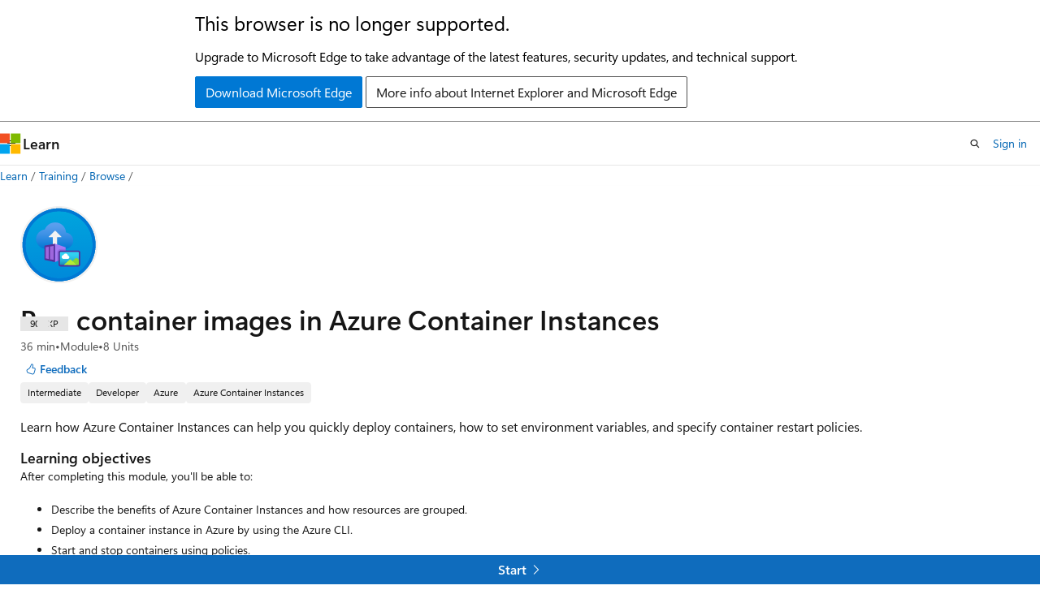

--- FILE ---
content_type: text/html
request_url: https://learn.microsoft.com/en-us/training/modules/create-run-container-images-azure-container-instances/
body_size: 37899
content:
 <!DOCTYPE html>
		<html
			class="layout layout-single    module show-breadcrumb default-focus"
			lang="en-us"
			dir="ltr"
			data-authenticated="false"
			data-auth-status-determined="false"
			data-target="docs"
			x-ms-format-detection="none"
		>
			
		<head>
			<title>Run Container Images in Azure Container Instances - Training | Microsoft Learn</title>
			<meta charset="utf-8" />
			<meta name="viewport" content="width=device-width, initial-scale=1.0" />
			<meta name="color-scheme" content="light dark" />

			<meta name="description" content="Run container images in Azure Container Instances" />
			<link rel="canonical" href="https://learn.microsoft.com/en-us/training/modules/create-run-container-images-azure-container-instances/" /> 

			<!-- Non-customizable open graph and sharing-related metadata -->
			<meta name="twitter:card" content="summary" />
			<meta name="twitter:site" content="@MicrosoftLearn" />
			<meta property="og:type" content="website" />
			<meta property="og:image:alt" content="Run Container Images in Azure Container Instances - Training | Microsoft Learn" />
			<meta property="og:image" content="https://learn.microsoft.com/training/achievements/azure-container-instances-images-social.png" />
			<!-- Page specific open graph and sharing-related metadata -->
			<meta property="og:title" content="Run Container Images in Azure Container Instances - Training" />
			<meta property="og:url" content="https://learn.microsoft.com/en-us/training/modules/create-run-container-images-azure-container-instances/" />
			<meta property="og:description" content="Run container images in Azure Container Instances" />
			<meta name="platform_id" content="6de81eac-38ac-a352-074b-4eaf2c5df052" /> 
			<meta name="locale" content="en-us" />
			 <meta name="adobe-target" content="true" /> 
			<meta name="uhfHeaderId" content="MSDocsHeader-Learn" />

			<meta name="page_type" content="learn" />

			<!--page specific meta tags-->
			

			<!-- custom meta tags -->
			
		<meta name="uid" content="learn.wwl.create-run-container-images-azure-container-instances" />
	
		<meta name="schema" content="Module" />
	
		<meta name="breadcrumb_path" content="/learn/breadcrumb/toc.json" />
	
		<meta name="feedback_system" content="Standard" />
	
		<meta name="clicktale" content="true" />
	
		<meta name="prefetch-feature-rollout" content="true" />
	
		<meta name="localization_scopes" content="ja-jp" />
	
		<meta name="localization_scopes" content="ko-kr" />
	
		<meta name="localization_scopes" content="zh-cn" />
	
		<meta name="localization_scopes" content="zh-tw" />
	
		<meta name="ms.date" content="2024-01-15T00:00:00Z" />
	
		<meta name="author" content="JeffKoMS" />
	
		<meta name="ms.author" content="jeffko" />
	
		<meta name="ms.topic" content="module-standard-task-based" />
	
		<meta name="ms.collection" content="N/A" />
	
		<meta name="ms.custom" content="N/A" />
	
		<meta name="ms.service" content="azure-container-instances" />
	
		<meta name="ai-usage" content="ai-assisted" />
	
		<meta name="document_id" content="55cf4f7c-9978-0487-1e38-a87dd4f96401" />
	
		<meta name="document_version_independent_id" content="6e9b8a19-5a5e-0d20-8046-f5617ac7886b" />
	
		<meta name="updated_at" content="2026-01-19T18:09:00Z" />
	
		<meta name="original_content_git_url" content="https://github.com/MicrosoftDocs/learn-pr/blob/live/learn-pr/wwl-azure/create-run-container-images-azure-container-instances/index.yml" />
	
		<meta name="gitcommit" content="https://github.com/MicrosoftDocs/learn-pr/blob/8a464164cff13f3319572e624ae4dbc74447e4b6/learn-pr/wwl-azure/create-run-container-images-azure-container-instances/index.yml" />
	
		<meta name="git_commit_id" content="8a464164cff13f3319572e624ae4dbc74447e4b6" />
	
		<meta name="site_name" content="Docs" />
	
		<meta name="depot_name" content="Docs.learn-pr" />
	
		<meta name="page_kind" content="module" />
	
		<meta name="feedback_product_url" content="" />
	
		<meta name="feedback_help_link_type" content="" />
	
		<meta name="feedback_help_link_url" content="" />
	
		<meta name="asset_id" content="modules/create-run-container-images-azure-container-instances/index" />
	
		<meta name="moniker_range_name" content="" />
	
		<meta name="item_type" content="Content" />
	
		<meta name="source_path" content="learn-pr/wwl-azure/create-run-container-images-azure-container-instances/index.yml" />
	
		<meta name="github_feedback_content_git_url" content="https://github.com/MicrosoftDocs/learn/blob/main/learn-pr/wwl-azure/create-run-container-images-azure-container-instances/index.yml" />
	 
		<meta name="cmProducts" content="https://authoring-docs-microsoft.poolparty.biz/devrel/dcc344b3-3794-4849-9766-7ea55b09218c" data-source="generated" />
	
		<meta name="cmProducts" content="https://authoring-docs-microsoft.poolparty.biz/devrel/68ec7f3a-2bc6-459f-b959-19beb729907d" data-source="generated" />
	
		<meta name="spProducts" content="https://authoring-docs-microsoft.poolparty.biz/devrel/54120bfe-7774-429b-9674-ff285a2c9445" data-source="generated" />
	
		<meta name="spProducts" content="https://authoring-docs-microsoft.poolparty.biz/devrel/90370425-aca4-4a39-9533-d52e5e002a5d" data-source="generated" />
	

			<!-- assets and js globals -->
			
			<link rel="stylesheet" href="/static/assets/0.4.03301.7415-7dd881c1/styles/site-ltr.css" />
			
			<link rel="preconnect" href="//mscom.demdex.net" crossorigin />
						<link rel="dns-prefetch" href="//target.microsoft.com" />
						<link rel="dns-prefetch" href="//microsoftmscompoc.tt.omtrdc.net" />
						<link
							rel="preload"
							as="script"
							href="/static/third-party/adobe-target/at-js/2.9.0/at.js"
							integrity="sha384-l4AKhsU8cUWSht4SaJU5JWcHEWh1m4UTqL08s6b/hqBLAeIDxTNl+AMSxTLx6YMI"
							crossorigin="anonymous"
							id="adobe-target-script"
							type="application/javascript"
						/>
			<script src="https://wcpstatic.microsoft.com/mscc/lib/v2/wcp-consent.js"></script>
			<script src="https://js.monitor.azure.com/scripts/c/ms.jsll-4.min.js"></script>
			<script src="/_themes/docs.theme/master/en-us/_themes/global/deprecation.js"></script>

			<!-- msdocs global object -->
			<script id="msdocs-script">
		var msDocs = {
  "environment": {
    "accessLevel": "online",
    "azurePortalHostname": "portal.azure.com",
    "reviewFeatures": false,
    "supportLevel": "production",
    "systemContent": true,
    "siteName": "learn",
    "legacyHosting": false
  },
  "data": {
    "contentLocale": "en-us",
    "contentDir": "ltr",
    "userLocale": "en-us",
    "userDir": "ltr",
    "pageTemplate": "Module",
    "brand": "",
    "context": {},
    "standardFeedback": false,
    "showFeedbackReport": false,
    "feedbackHelpLinkType": "",
    "feedbackHelpLinkUrl": "",
    "feedbackSystem": "Standard",
    "feedbackGitHubRepo": "",
    "feedbackProductUrl": "",
    "extendBreadcrumb": false,
    "isEditDisplayable": false,
    "isPrivateUnauthorized": false,
    "hideViewSource": false,
    "isPermissioned": false,
    "hasRecommendations": false,
    "contributors": [
      {
        "name": "wwlpublish",
        "url": "https://github.com/wwlpublish"
      },
      {
        "name": "cschedler",
        "url": "https://github.com/cschedler"
      },
      {
        "name": "tomvcassidy",
        "url": "https://github.com/tomvcassidy"
      },
      {
        "name": "learn-build-service-prod[bot]",
        "url": "https://github.com/learn-build-service-prod[bot]"
      },
      {
        "name": "HanqingZheng-ms",
        "url": "https://github.com/HanqingZheng-ms"
      },
      {
        "name": "alexbuckgit",
        "url": "https://github.com/alexbuckgit"
      }
    ]
  },
  "functions": {}
};;
	</script>

			<!-- base scripts, msdocs global should be before this -->
			
				<script src="/static/assets/0.4.03301.7415-7dd881c1/scripts/en-us/index-learner-experience.js"></script>
			
			

			<!-- json-ld -->
			
		</head>
	
			<body
				id="body"
				data-bi-name="body"
				class="layout-body "
				lang="en-us"
				dir="ltr"
			>
				<header class="layout-body-header">
		<div class="header-holder has-default-focus">
			
		<a
			href="#main"
			
			style="z-index: 1070"
			class="outline-color-text visually-hidden-until-focused position-fixed inner-focus focus-visible top-0 left-0 right-0 padding-xs text-align-center background-color-body"
			
		>
			Skip to main content
		</a>
	

			<div hidden id="cookie-consent-holder" data-test-id="cookie-consent-container"></div>
			<!-- Unsupported browser warning -->
			<div
				id="unsupported-browser"
				style="background-color: white; color: black; padding: 16px; border-bottom: 1px solid grey;"
				hidden
			>
				<div style="max-width: 800px; margin: 0 auto;">
					<p style="font-size: 24px">This browser is no longer supported.</p>
					<p style="font-size: 16px; margin-top: 16px;">
						Upgrade to Microsoft Edge to take advantage of the latest features, security updates, and technical support.
					</p>
					<div style="margin-top: 12px;">
						<a
							href="https://go.microsoft.com/fwlink/p/?LinkID=2092881 "
							style="background-color: #0078d4; border: 1px solid #0078d4; color: white; padding: 6px 12px; border-radius: 2px; display: inline-block;"
						>
							Download Microsoft Edge
						</a>
						<a
							href="https://learn.microsoft.com/en-us/lifecycle/faq/internet-explorer-microsoft-edge"
							style="background-color: white; padding: 6px 12px; border: 1px solid #505050; color: #171717; border-radius: 2px; display: inline-block;"
						>
							More info about Internet Explorer and Microsoft Edge
						</a>
					</div>
				</div>
			</div>
			<!-- site header -->
			<header
				id="ms--site-header"
				data-test-id="site-header-wrapper"
				role="banner"
				itemscope="itemscope"
				itemtype="http://schema.org/Organization"
			>
				<div
					id="ms--mobile-nav"
					class="site-header display-none-tablet padding-inline-none gap-none"
					data-bi-name="mobile-header"
					data-test-id="mobile-header"
				></div>
				<div
					id="ms--primary-nav"
					class="site-header display-none display-flex-tablet"
					data-bi-name="L1-header"
					data-test-id="primary-header"
				></div>
				<div
					id="ms--secondary-nav"
					class="site-header display-none display-flex-tablet"
					data-bi-name="L2-header"
					data-test-id="secondary-header"
					
				></div>
			</header>
			
		<!-- banner -->
		<div data-banner>
			<div id="disclaimer-holder"></div>
			
		</div>
		<!-- banner end -->
	
		</div>
	</header>
				 

				<main
					id="main"
					role="main"
					class="layout-body-main background-color-body-medium"
					data-bi-name="content"
					lang="en-us"
					dir="ltr"
				>
					
			<div
				data-main-column
				class=""
			>
				<div class="">
					
		<div id="article-header" class="background-color-body display-none-print">
			<div class="display-flex align-items-center justify-content-space-between uhf-container">
				
		<details
			id="article-header-breadcrumbs-overflow-popover"
			class="popover"
			data-for="article-header-breadcrumbs"
		>
			<summary
				class="button button-clear button-primary button-sm inner-focus"
				aria-label="All breadcrumbs"
			>
				<span class="icon">
					<span class="docon docon-more"></span>
				</span>
			</summary>
			<div id="article-header-breadcrumbs-overflow" class="popover-content padding-none"></div>
		</details>

		<bread-crumbs
			id="article-header-breadcrumbs"
			role="group"
			aria-label="Breadcrumbs"
			data-test-id="article-header-breadcrumbs"
			class="overflow-hidden flex-grow-1 margin-right-sm margin-right-md-tablet margin-right-lg-desktop margin-left-negative-xxs padding-left-xxs"
		></bread-crumbs>
	 
		<div
			id="article-header-page-actions"
			class="opacity-none margin-left-auto display-flex flex-wrap-no-wrap align-items-stretch"
		>
			  

			<details class="popover popover-right" id="article-header-page-actions-overflow">
				<summary
					class="justify-content-flex-start button button-clear button-sm button-primary inner-focus"
					aria-label="More actions"
					title="More actions"
				>
					<span class="icon" aria-hidden="true">
						<span class="docon docon-more-vertical"></span>
					</span>
				</summary>
				<div class="popover-content">
					 
		<a
			id="lang-link-overflow"
			class="button-sm inner-focus button button-clear button-block justify-content-flex-start text-align-left"
			data-bi-name="language-toggle"
			data-page-action-item="overflow-all"
			data-check-hidden="true"
			data-read-in-link
			href="#"
			hidden
		>
			<span class="icon" aria-hidden="true" data-read-in-link-icon>
				<span class="docon docon-locale-globe"></span>
			</span>
			<span data-read-in-link-text>Read in English</span>
		</a>
	 
					  
					 
				</div>
			</details>
		</div>
	
			</div>
		</div>
	 
					<div data-page-content class=""><div class="modular-content-container" data-bi-name="module">
	<div class="section is-small is-uniform padding-none padding-block-lg-tablet padding-inline-sm-tablet padding-sm-desktop position-relative">
		<div class="box is-shadowless-mobile padding-none">
			<div class="padding-sm padding-bottom-none padding-bottom-none-tablet padding-xs-tablet">
				<div class="columns has-large-gaps margin-none">

					<figure class="image is-112x112-desktop is-96x96 margin-bottom-sm">
						<img role="presentation" src="/en-us/training/achievements/azure-container-instances-images.svg" alt="" data-linktype="absolute-path">
					</figure>

					<div class="column is-auto padding-none padding-sm-tablet position-relative-tablet">
						<div data-progress-uid="learn.wwl.create-run-container-images-azure-container-instances" class="xp-tag is-hidden position-absolute top-0 margin-top-xs margin-top-none-tablet has-content-right-zero margin-right-lg-tablet margin-right-sm">
							<div class="xp-tag-hexagon">
								<span aria-hidden="true" data-test-id="module-completed-xp-tag-icon" class="xp-tag-icon is-shown-complete docon docon-check"></span>
								<span class="xp-tag-xp"></span>
							</div>
						</div>
						<div class="columns is-mobile is-gapless margin-bottom-none">
							<div class="column is-auto heading-container">
								<h1 class="margin-none title is-2 has-content-margin-right-xxl-tablet margin-block-none">Run container images in Azure Container Instances</h1>
								<ul class="metadata page-metadata">
									<li class="module-duration-minutes"></li>
									<li>
										Module
									</li>
									<li class="module-unit-count">
										8 Units
									</li>
								</ul>
								<div id="module-pass-tag-container" hidden=""></div>
									<div class="page-rating margin-bottom-none"></div>
								<div id="ms--module-user-feedback" data-test-id="module-user-feedback-container" class="display-none-chromeless">
<div id="user-feedback" class="margin-block-xxs display-none-print" data-hide-on-archived="">
	<button id="user-feedback-button" data-test-id="conceptual-feedback-button" class="button button-sm button-clear button-primary" type="button" data-bi-name="user-feedback-button" data-user-feedback-button="">
		<span class="icon" aria-hidden="true">
			<span class="docon docon-like"></span>
		</span>
		<span>Feedback</span>
	</button>
</div>
								</div>
							</div>
						</div>

						<div class="display-flex flex-wrap-wrap gap-xxs margin-block-xxs">
								<div class="tag tag-filled tag-sm font-size-xs">
									Intermediate
								</div>
								<div class="tag tag-filled tag-sm font-size-xs">
									Developer
								</div>
								<div class="tag tag-filled tag-sm font-size-xs">
									Azure
								</div>
								<div class="tag tag-filled tag-sm font-size-xs">
									Azure Container Instances
								</div>
						</div>

						<div class="learn-summary content font-size-md margin-top-xxs"><p>Learn how Azure Container Instances can help you quickly deploy containers, how to set environment variables, and specify container restart policies.</p>
</div>

							<h2 class="title is-6 margin-bottom-none margin-top-xs">
								Learning objectives
							</h2>
							<div class="abstract content font-size-sm margin-block-xs">
								<p>After completing this module, you'll be able to:</p>
<ul>
<li><p>Describe the benefits of Azure Container Instances and how resources are grouped.</p>
</li>
<li><p>Deploy a container instance in Azure by using the Azure CLI.</p>
</li>
<li><p>Start and stop containers using policies.</p>
</li>
<li><p>Set environment variables in your container instances.</p>
</li>
<li><p>Mount file shares in your container instances.</p>
</li>
</ul>

							</div>

						<div id="module-actions" class="buttons">
							<button type="button" class="collection button button-clear inner-focus margin-right-none display-none-chromeless" data-bi-name="collection" data-list-item-title="Run container images in Azure Container Instances" data-resource-type="module" data-test-id="module-add-to-collection" data-list-type="collection">
								<span class="icon has-text-primary" aria-hidden="true">
									<span class="docon docon-circle-addition"></span>
								</span>
								<span class="add-to-collection-status">
									Add
								</span>
							</button>
						</div>

							<div class="prerequisites content">
								<h2 class="title is-6 margin-bottom-none margin-top-xs">Prerequisites</h2>
								<ul>
<li><p>An understanding of container concepts and terminology.</p>
</li>
<li><p>An understanding of cloud computing and some experience with the Azure portal.</p>
</li>
</ul>

							</div>

<div class="font-size-sm content margin-bottom-xs">
	<h2 class="title is-6 margin-top-xxs margin-bottom-none">Get started with Azure</h2>
	<p class="margin-top-none">Choose the Azure account that's right for you. Pay as you go or try Azure free for up to 30 days. <a href="https://azure.microsoft.com/pricing/purchase-options/azure-account?cid=msft_learn" data-linktype="external">Sign up.</a></p>
</div>

						<div id="parent-learning-paths"></div>

						<ul id="unit-list" class="margin-top-sm module-unit-list-mobile" data-bi-name="units">
								<li class="module-unit font-size-md position-relative padding-block-xs padding-block-xxs-tablet border-top border-top-none-tablet completable is-unstyled" data-unit-uid="learn.wwl.create-run-container-images-azure-container-instances.introduction" data-progress-uid="learn.wwl.create-run-container-images-azure-container-instances.introduction">
									<div class="barLink is-unit-list-item margin-none has-content-margin-left-sm has-content-margin-left-none-tablet columns">
										<div class="column is-11 is-11-mobile padding-none has-content-margin-right-xs">
											<a class="unit-title display-block font-size-md has-line-height-reset" href="1-introduction" data-linktype="relative-path">Introduction</a>

											<span class="unit-duration font-size-xs margin-top-xxs has-text-subtle">min</span>
										</div>
										<div class="column is-1 is-1-mobile padding-none">
											<span class="has-text-success docon docon-check is-shown-complete"></span>
											<span class="docon docon-chevron-right-light font-size-h5 is-hidden-tablet is-hidden-complete"></span>
										</div>
									</div>
								</li>
								<li class="module-unit font-size-md position-relative padding-block-xs padding-block-xxs-tablet border-top border-top-none-tablet completable is-unstyled" data-unit-uid="learn.wwl.create-run-container-images-azure-container-instances.explore" data-progress-uid="learn.wwl.create-run-container-images-azure-container-instances.explore">
									<div class="barLink is-unit-list-item margin-none has-content-margin-left-sm has-content-margin-left-none-tablet columns">
										<div class="column is-11 is-11-mobile padding-none has-content-margin-right-xs">
											<a class="unit-title display-block font-size-md has-line-height-reset" href="2-azure-container-instances-overview" data-linktype="relative-path">Explore Azure Container Instances</a>

											<span class="unit-duration font-size-xs margin-top-xxs has-text-subtle">min</span>
										</div>
										<div class="column is-1 is-1-mobile padding-none">
											<span class="has-text-success docon docon-check is-shown-complete"></span>
											<span class="docon docon-chevron-right-light font-size-h5 is-hidden-tablet is-hidden-complete"></span>
										</div>
									</div>
								</li>
								<li class="module-unit font-size-md position-relative padding-block-xs padding-block-xxs-tablet border-top border-top-none-tablet completable is-unstyled" data-unit-uid="learn.wwl.create-run-container-images-azure-container-instances.exercise-deploy-container-instance-by-using-azure-cli" data-progress-uid="learn.wwl.create-run-container-images-azure-container-instances.exercise-deploy-container-instance-by-using-azure-cli">
									<div class="barLink is-unit-list-item margin-none has-content-margin-left-sm has-content-margin-left-none-tablet columns">
										<div class="column is-11 is-11-mobile padding-none has-content-margin-right-xs">
											<a class="unit-title display-block font-size-md has-line-height-reset" href="3-run-azure-container-instances-cloud-shell" data-linktype="relative-path">Exercise - Deploy a container to Azure Container Instances using Azure CLI commands</a>

											<span class="unit-duration font-size-xs margin-top-xxs has-text-subtle">min</span>
										</div>
										<div class="column is-1 is-1-mobile padding-none">
											<span class="has-text-success docon docon-check is-shown-complete"></span>
											<span class="docon docon-chevron-right-light font-size-h5 is-hidden-tablet is-hidden-complete"></span>
										</div>
									</div>
								</li>
								<li class="module-unit font-size-md position-relative padding-block-xs padding-block-xxs-tablet border-top border-top-none-tablet completable is-unstyled" data-unit-uid="learn.wwl.create-run-container-images-azure-container-instances.run-containerized-tasks-restart-policies" data-progress-uid="learn.wwl.create-run-container-images-azure-container-instances.run-containerized-tasks-restart-policies">
									<div class="barLink is-unit-list-item margin-none has-content-margin-left-sm has-content-margin-left-none-tablet columns">
										<div class="column is-11 is-11-mobile padding-none has-content-margin-right-xs">
											<a class="unit-title display-block font-size-md has-line-height-reset" href="4-run-containerized-tasks-restart-policies" data-linktype="relative-path">Run containerized tasks with restart policies</a>

											<span class="unit-duration font-size-xs margin-top-xxs has-text-subtle">min</span>
										</div>
										<div class="column is-1 is-1-mobile padding-none">
											<span class="has-text-success docon docon-check is-shown-complete"></span>
											<span class="docon docon-chevron-right-light font-size-h5 is-hidden-tablet is-hidden-complete"></span>
										</div>
									</div>
								</li>
								<li class="module-unit font-size-md position-relative padding-block-xs padding-block-xxs-tablet border-top border-top-none-tablet completable is-unstyled" data-unit-uid="learn.wwl.create-run-container-images-azure-container-instances.set-environment-variables" data-progress-uid="learn.wwl.create-run-container-images-azure-container-instances.set-environment-variables">
									<div class="barLink is-unit-list-item margin-none has-content-margin-left-sm has-content-margin-left-none-tablet columns">
										<div class="column is-11 is-11-mobile padding-none has-content-margin-right-xs">
											<a class="unit-title display-block font-size-md has-line-height-reset" href="5-set-environment-variables-azure-container-instances" data-linktype="relative-path">Set environment variables in container instances</a>

											<span class="unit-duration font-size-xs margin-top-xxs has-text-subtle">min</span>
										</div>
										<div class="column is-1 is-1-mobile padding-none">
											<span class="has-text-success docon docon-check is-shown-complete"></span>
											<span class="docon docon-chevron-right-light font-size-h5 is-hidden-tablet is-hidden-complete"></span>
										</div>
									</div>
								</li>
								<li class="module-unit font-size-md position-relative padding-block-xs padding-block-xxs-tablet border-top border-top-none-tablet completable is-unstyled" data-unit-uid="learn.wwl.create-run-container-images-azure-container-instances.mount-azure-file-share" data-progress-uid="learn.wwl.create-run-container-images-azure-container-instances.mount-azure-file-share">
									<div class="barLink is-unit-list-item margin-none has-content-margin-left-sm has-content-margin-left-none-tablet columns">
										<div class="column is-11 is-11-mobile padding-none has-content-margin-right-xs">
											<a class="unit-title display-block font-size-md has-line-height-reset" href="6-mount-azure-file-share-azure-container-instances" data-linktype="relative-path">Mount an Azure file share in Azure Container Instances</a>

											<span class="unit-duration font-size-xs margin-top-xxs has-text-subtle">min</span>
										</div>
										<div class="column is-1 is-1-mobile padding-none">
											<span class="has-text-success docon docon-check is-shown-complete"></span>
											<span class="docon docon-chevron-right-light font-size-h5 is-hidden-tablet is-hidden-complete"></span>
										</div>
									</div>
								</li>
								<li class="module-unit font-size-md position-relative padding-block-xs padding-block-xxs-tablet border-top border-top-none-tablet completable is-unstyled" data-unit-uid="learn.wwl.create-run-container-images-azure-container-instances.knowledge-check" data-progress-uid="learn.wwl.create-run-container-images-azure-container-instances.knowledge-check">
									<div class="barLink is-unit-list-item margin-none has-content-margin-left-sm has-content-margin-left-none-tablet columns">
										<div class="column is-11 is-11-mobile padding-none has-content-margin-right-xs">
											<a class="unit-title display-block font-size-md has-line-height-reset" href="7-knowledge-check" data-linktype="relative-path">Module assessment</a>

											<span class="unit-duration font-size-xs margin-top-xxs has-text-subtle">min</span>
										</div>
										<div class="column is-1 is-1-mobile padding-none">
											<span class="has-text-success docon docon-check is-shown-complete"></span>
											<span class="docon docon-chevron-right-light font-size-h5 is-hidden-tablet is-hidden-complete"></span>
										</div>
									</div>
								</li>
								<li class="module-unit font-size-md position-relative padding-block-xs padding-block-xxs-tablet border-top border-top-none-tablet completable is-unstyled" data-unit-uid="learn.wwl.create-run-container-images-azure-container-instances.summary" data-progress-uid="learn.wwl.create-run-container-images-azure-container-instances.summary">
									<div class="barLink is-unit-list-item margin-none has-content-margin-left-sm has-content-margin-left-none-tablet columns">
										<div class="column is-11 is-11-mobile padding-none has-content-margin-right-xs">
											<a class="unit-title display-block font-size-md has-line-height-reset" href="8-summary" data-linktype="relative-path">Summary</a>

											<span class="unit-duration font-size-xs margin-top-xxs has-text-subtle">min</span>
										</div>
										<div class="column is-1 is-1-mobile padding-none">
											<span class="has-text-success docon docon-check is-shown-complete"></span>
											<span class="docon docon-chevron-right-light font-size-h5 is-hidden-tablet is-hidden-complete"></span>
										</div>
									</div>
								</li>
						</ul>

						<div id="module-attempts-container-v2" class="margin-top-sm has-loading-skeleton" aria-hidden="true" hidden="">
							<hr>
							<a class="button button-primary is-loading" href="">Take the module assessment</a>
							<details class="details margin-top-sm">
								<summary class="details-summary-reverse background-color-body-medium border-none">
									<p class="font-weight-semibold font-size-lg margin-bottom-xxs">
										Module Assessment Results</p>
									<p class="font-weight-normal">Assess your understanding of this module. Sign in and answer all questions correctly to earn a pass designation on your profile.</p>
								</summary>
								<div aria-live="polite" aria-relevant="additions" id="module-attempts-list" class="details-content padding-block-xs padding-left-xl">
									<ul data-test-id="attempts-list">
										<li data-test-class="attempts-list-item" class="position-relative padding-block-sm  border-bottom">
											<div class="columns">
												<div class="column"><span class="font-weight-semibold"></span><span class="badge badge-filled badge-sm badge-success margin-left-xxs "></span>
												</div>
												<div class="column is-two-thirds display-flex justify-content-center align-items-center">
													<span class="margin-right-xxs"></span>
													<div class="score-meter flex-grow-1">
														<meter class="meter is-binary" high="100" max="100" value="75" low="50" optimum="50" style="--optimum-percent: 50%">
															<span class="optimum" aria-hidden="true" style="width: 50%"></span>
														</meter>
														<div class="meter-tick" style="left: 75%;"></div>
													</div>
												</div>
											</div>
										</li>
									</ul>
								</div>
							</details>
						</div>

						<div id="ms--inline-notifications" class="margin-block-xs" data-bi-name="inline-notification"></div>
					</div>
				</div>
			</div>
		</div>
	</div>
</div>
</div>
					
		<div class="is-mobile is-fixed-bottom is-hidden-tablet">
			<a
				href="#"
				id="start-unit-mobile"
				class="button button-block button-primary button-filled button-large is-radiusless margin-none"
				data-bi-name="start"
				data-test-id="start-unit-button"
			>
				<span>Start</span>
				<span class="icon" aria-hidden="true">
					<span class="docon docon-chevron-right-light"></span>
				</span>
			</a>
		</div>
	
				</div>
				
			</div>
		
				</main>
				  <div class="layout-body-footer " data-bi-name="layout-footer">
		<footer
			id="footer"
			data-test-id="footer"
			data-bi-name="footer"
			class="footer-layout has-padding has-default-focus border-top  uhf-container"
			role="contentinfo"
		>
			<div class="display-flex gap-xs flex-wrap-wrap is-full-height padding-right-lg-desktop">
				
		<a
			data-mscc-ic="false"
			href="#"
			data-bi-name="select-locale"
			class="locale-selector-link flex-shrink-0 button button-sm button-clear external-link-indicator"
			id=""
			title=""
			><span class="icon" aria-hidden="true"
				><span class="docon docon-world"></span></span
			><span class="local-selector-link-text">en-us</span></a
		>
	 <div class="ccpa-privacy-link" data-ccpa-privacy-link hidden>
		
		<a
			data-mscc-ic="false"
			href="https://aka.ms/yourcaliforniaprivacychoices"
			data-bi-name="your-privacy-choices"
			class="button button-sm button-clear flex-shrink-0 external-link-indicator"
			id=""
			title=""
			>
		<svg
			xmlns="http://www.w3.org/2000/svg"
			viewBox="0 0 30 14"
			xml:space="preserve"
			height="16"
			width="43"
			aria-hidden="true"
			focusable="false"
		>
			<path
				d="M7.4 12.8h6.8l3.1-11.6H7.4C4.2 1.2 1.6 3.8 1.6 7s2.6 5.8 5.8 5.8z"
				style="fill-rule:evenodd;clip-rule:evenodd;fill:#fff"
			></path>
			<path
				d="M22.6 0H7.4c-3.9 0-7 3.1-7 7s3.1 7 7 7h15.2c3.9 0 7-3.1 7-7s-3.2-7-7-7zm-21 7c0-3.2 2.6-5.8 5.8-5.8h9.9l-3.1 11.6H7.4c-3.2 0-5.8-2.6-5.8-5.8z"
				style="fill-rule:evenodd;clip-rule:evenodd;fill:#06f"
			></path>
			<path
				d="M24.6 4c.2.2.2.6 0 .8L22.5 7l2.2 2.2c.2.2.2.6 0 .8-.2.2-.6.2-.8 0l-2.2-2.2-2.2 2.2c-.2.2-.6.2-.8 0-.2-.2-.2-.6 0-.8L20.8 7l-2.2-2.2c-.2-.2-.2-.6 0-.8.2-.2.6-.2.8 0l2.2 2.2L23.8 4c.2-.2.6-.2.8 0z"
				style="fill:#fff"
			></path>
			<path
				d="M12.7 4.1c.2.2.3.6.1.8L8.6 9.8c-.1.1-.2.2-.3.2-.2.1-.5.1-.7-.1L5.4 7.7c-.2-.2-.2-.6 0-.8.2-.2.6-.2.8 0L8 8.6l3.8-4.5c.2-.2.6-.2.9 0z"
				style="fill:#06f"
			></path>
		</svg>
	
			<span>Your Privacy Choices</span></a
		>
	
	</div>
				<div class="flex-shrink-0">
		<div class="dropdown has-caret-up">
			<button
				data-test-id="theme-selector-button"
				class="dropdown-trigger button button-clear button-sm inner-focus theme-dropdown-trigger"
				aria-controls="{{ themeMenuId }}"
				aria-expanded="false"
				title="Theme"
				data-bi-name="theme"
			>
				<span class="icon">
					<span class="docon docon-sun" aria-hidden="true"></span>
				</span>
				<span>Theme</span>
				<span class="icon expanded-indicator" aria-hidden="true">
					<span class="docon docon-chevron-down-light"></span>
				</span>
			</button>
			<div class="dropdown-menu" id="{{ themeMenuId }}" role="menu">
				<ul class="theme-selector padding-xxs" data-test-id="theme-dropdown-menu">
					<li class="theme display-block">
						<button
							class="button button-clear button-sm theme-control button-block justify-content-flex-start text-align-left"
							data-theme-to="light"
						>
							<span class="theme-light margin-right-xxs">
								<span
									class="theme-selector-icon border display-inline-block has-body-background"
									aria-hidden="true"
								>
									<svg class="svg" xmlns="http://www.w3.org/2000/svg" viewBox="0 0 22 14">
										<rect width="22" height="14" class="has-fill-body-background" />
										<rect x="5" y="5" width="12" height="4" class="has-fill-secondary" />
										<rect x="5" y="2" width="2" height="1" class="has-fill-secondary" />
										<rect x="8" y="2" width="2" height="1" class="has-fill-secondary" />
										<rect x="11" y="2" width="3" height="1" class="has-fill-secondary" />
										<rect x="1" y="1" width="2" height="2" class="has-fill-secondary" />
										<rect x="5" y="10" width="7" height="2" rx="0.3" class="has-fill-primary" />
										<rect x="19" y="1" width="2" height="2" rx="1" class="has-fill-secondary" />
									</svg>
								</span>
							</span>
							<span role="menuitem"> Light </span>
						</button>
					</li>
					<li class="theme display-block">
						<button
							class="button button-clear button-sm theme-control button-block justify-content-flex-start text-align-left"
							data-theme-to="dark"
						>
							<span class="theme-dark margin-right-xxs">
								<span
									class="border theme-selector-icon display-inline-block has-body-background"
									aria-hidden="true"
								>
									<svg class="svg" xmlns="http://www.w3.org/2000/svg" viewBox="0 0 22 14">
										<rect width="22" height="14" class="has-fill-body-background" />
										<rect x="5" y="5" width="12" height="4" class="has-fill-secondary" />
										<rect x="5" y="2" width="2" height="1" class="has-fill-secondary" />
										<rect x="8" y="2" width="2" height="1" class="has-fill-secondary" />
										<rect x="11" y="2" width="3" height="1" class="has-fill-secondary" />
										<rect x="1" y="1" width="2" height="2" class="has-fill-secondary" />
										<rect x="5" y="10" width="7" height="2" rx="0.3" class="has-fill-primary" />
										<rect x="19" y="1" width="2" height="2" rx="1" class="has-fill-secondary" />
									</svg>
								</span>
							</span>
							<span role="menuitem"> Dark </span>
						</button>
					</li>
					<li class="theme display-block">
						<button
							class="button button-clear button-sm theme-control button-block justify-content-flex-start text-align-left"
							data-theme-to="high-contrast"
						>
							<span class="theme-high-contrast margin-right-xxs">
								<span
									class="border theme-selector-icon display-inline-block has-body-background"
									aria-hidden="true"
								>
									<svg class="svg" xmlns="http://www.w3.org/2000/svg" viewBox="0 0 22 14">
										<rect width="22" height="14" class="has-fill-body-background" />
										<rect x="5" y="5" width="12" height="4" class="has-fill-secondary" />
										<rect x="5" y="2" width="2" height="1" class="has-fill-secondary" />
										<rect x="8" y="2" width="2" height="1" class="has-fill-secondary" />
										<rect x="11" y="2" width="3" height="1" class="has-fill-secondary" />
										<rect x="1" y="1" width="2" height="2" class="has-fill-secondary" />
										<rect x="5" y="10" width="7" height="2" rx="0.3" class="has-fill-primary" />
										<rect x="19" y="1" width="2" height="2" rx="1" class="has-fill-secondary" />
									</svg>
								</span>
							</span>
							<span role="menuitem"> High contrast </span>
						</button>
					</li>
				</ul>
			</div>
		</div>
	</div>
			</div>
			<ul class="links" data-bi-name="footerlinks">
				<li class="manage-cookies-holder" hidden=""></li>
				<li>
		
		<a
			data-mscc-ic="false"
			href="https://learn.microsoft.com/en-us/principles-for-ai-generated-content"
			data-bi-name="aiDisclaimer"
			class=" external-link-indicator"
			id=""
			title=""
			>AI Disclaimer</a
		>
	
	</li><li>
		
		<a
			data-mscc-ic="false"
			href="https://learn.microsoft.com/en-us/previous-versions/"
			data-bi-name="archivelink"
			class=" external-link-indicator"
			id=""
			title=""
			>Previous Versions</a
		>
	
	</li> <li>
		
		<a
			data-mscc-ic="false"
			href="https://techcommunity.microsoft.com/t5/microsoft-learn-blog/bg-p/MicrosoftLearnBlog"
			data-bi-name="bloglink"
			class=" external-link-indicator"
			id=""
			title=""
			>Blog</a
		>
	
	</li> <li>
		
		<a
			data-mscc-ic="false"
			href="https://learn.microsoft.com/en-us/contribute"
			data-bi-name="contributorGuide"
			class=" external-link-indicator"
			id=""
			title=""
			>Contribute</a
		>
	
	</li><li>
		
		<a
			data-mscc-ic="false"
			href="https://go.microsoft.com/fwlink/?LinkId=521839"
			data-bi-name="privacy"
			class=" external-link-indicator"
			id=""
			title=""
			>Privacy</a
		>
	
	</li><li>
		
		<a
			data-mscc-ic="false"
			href="https://learn.microsoft.com/en-us/legal/termsofuse"
			data-bi-name="termsofuse"
			class=" external-link-indicator"
			id=""
			title=""
			>Terms of Use</a
		>
	
	</li><li>
		
		<a
			data-mscc-ic="false"
			href="https://www.microsoft.com/legal/intellectualproperty/Trademarks/"
			data-bi-name="trademarks"
			class=" external-link-indicator"
			id=""
			title=""
			>Trademarks</a
		>
	
	</li>
				<li>&copy; Microsoft 2026</li>
			</ul>
		</footer>
	</footer>
			</body>
		</html>

--- FILE ---
content_type: image/svg+xml
request_url: https://learn.microsoft.com/en-us/training/achievements/azure-container-instances-images.svg
body_size: 3510
content:
<svg width="100" height="100" viewBox="0 0 100 100" fill="none" xmlns="http://www.w3.org/2000/svg">
<g clip-path="url(#clip0_375_5569)">
<path d="M49.6401 96.4499C40.382 96.4499 31.3317 93.7045 23.6339 88.561C15.936 83.4174 9.93624 76.1067 6.3933 67.5533C2.85036 58.9999 1.92337 49.588 3.72954 40.5077C5.53571 31.4275 9.99394 23.0867 16.5404 16.5402C23.0869 9.99372 31.4277 5.5355 40.5079 3.72933C49.5882 1.92315 59.0001 2.85015 67.5535 6.39308C76.1069 9.93602 83.4176 15.9358 88.5612 23.6336C93.7047 31.3315 96.4501 40.3817 96.4501 49.6399C96.4505 55.7872 95.24 61.8744 92.8878 67.5538C90.5355 73.2332 87.0875 78.3937 82.7407 82.7405C78.3939 87.0873 73.2335 90.5353 67.554 92.8876C61.8746 95.2398 55.7874 96.4503 49.6401 96.4499V96.4499Z" fill="url(#paint0_linear_375_5569)"/>
<path fill-rule="evenodd" clip-rule="evenodd" d="M95.54 49.6399C95.54 58.718 92.848 67.5923 87.8045 75.1406C82.7609 82.6888 75.5923 88.5719 67.2052 92.046C58.818 95.52 49.5891 96.429 40.6854 94.6579C31.7816 92.8869 23.603 88.5153 17.1838 82.0961C10.7646 75.6769 6.39302 67.4983 4.62196 58.5945C2.85089 49.6908 3.75987 40.4618 7.23393 32.0747C10.708 23.6876 16.5911 16.519 24.1393 11.4754C31.6875 6.43187 40.5618 3.73988 49.64 3.73988C55.6677 3.73986 61.6363 4.92708 67.2052 7.23377C72.774 9.54045 77.834 12.9214 82.0963 17.1836C86.3585 21.4458 89.7394 26.5058 92.0461 32.0747C94.3528 37.6435 95.54 43.6122 95.54 49.6399V49.6399ZM49.64 -0.000106449C59.4579 -0.000106449 69.0552 2.91123 77.2185 8.36574C85.3818 13.8203 91.7442 21.573 95.5014 30.6435C99.2585 39.714 100.242 49.695 98.3262 59.3242C96.4108 68.9534 91.6831 77.7984 84.7408 84.7407C77.7985 91.683 68.9535 96.4107 59.3243 98.3261C49.6951 100.241 39.7141 99.2584 30.6436 95.5013C21.5731 91.7441 13.8204 85.3816 8.36584 77.2184C2.91133 69.0551 -1.61629e-06 59.4577 3.61524e-07 49.6399C-0.000786426 43.1208 1.28265 36.6655 3.77702 30.6425C6.27138 24.6196 9.92781 19.147 14.5375 14.5374C19.1471 9.9277 24.6197 6.27127 30.6427 3.77691C36.6656 1.28254 43.121 -0.000894549 49.64 -0.000106449V-0.000106449Z" fill="#F2F1F0"/>
<path fill-rule="evenodd" clip-rule="evenodd" d="M92.7296 49.64C92.7296 58.1624 90.2024 66.4934 85.4676 73.5795C80.7328 80.6656 74.0031 86.1886 66.1294 89.45C58.2557 92.7113 49.5918 93.5647 41.2331 91.902C32.8745 90.2394 25.1966 86.1355 19.1703 80.1092C13.1441 74.083 9.04017 66.4051 7.37753 58.0464C5.7149 49.6878 6.56822 41.0238 9.8296 33.1502C13.091 25.2765 18.6139 18.5468 25.7 13.812C32.7862 9.07718 41.1172 6.55 49.6396 6.55C55.2983 6.54965 60.9017 7.66397 66.1298 9.82933C71.3579 11.9947 76.1082 15.1687 80.1096 19.17C84.1109 23.1713 87.2849 27.9217 89.4502 33.1498C91.6156 38.3778 92.7299 43.9812 92.7296 49.64ZM49.6396 2.81C58.9017 2.81 67.9558 5.55653 75.6569 10.7023C83.3581 15.848 89.3604 23.1619 92.9049 31.7189C96.4493 40.276 97.3767 49.6919 95.5697 58.7761C93.7628 67.8602 89.3027 76.2045 82.7534 82.7538C76.2041 89.3031 67.8598 93.7632 58.7757 95.5702C49.6915 97.3771 40.2756 96.4497 31.7185 92.9053C23.1614 89.3608 15.8476 83.3585 10.7018 75.6574C5.5561 67.9562 2.80957 58.9021 2.80957 49.64C2.81076 37.2203 7.74501 25.3096 16.5271 16.5275C25.3091 7.74544 37.2198 2.81119 49.6396 2.81V2.81Z" fill="#0078D4"/>
<path fill-rule="evenodd" clip-rule="evenodd" d="M92.7296 49.6399C92.7296 58.1623 90.2024 66.4933 85.4676 73.5794C80.7328 80.6655 74.0031 86.1885 66.1294 89.4499C58.2557 92.7112 49.5918 93.5646 41.2331 91.9019C32.8745 90.2393 25.1966 86.1354 19.1703 80.1091C13.1441 74.0829 9.04017 66.405 7.37753 58.0463C5.7149 49.6877 6.56822 41.0237 9.8296 33.1501C13.091 25.2764 18.6139 18.5467 25.7001 13.8119C32.7862 9.07708 41.1172 6.5499 49.6396 6.5499C55.2983 6.54956 60.9017 7.66388 66.1298 9.82923C71.3579 11.9946 76.1082 15.1686 80.1096 19.1699C84.1109 23.1712 87.2849 27.9216 89.4502 33.1497C91.6156 38.3777 92.7299 43.9811 92.7296 49.6399V49.6399ZM49.6396 2.8099C58.9017 2.8099 67.9558 5.55643 75.6569 10.7022C83.3581 15.8479 89.3604 23.1618 92.9048 31.7188C96.4493 40.2759 97.3767 49.6918 95.5697 58.776C93.7628 67.8601 89.3027 76.2044 82.7534 82.7537C76.2041 89.303 67.8598 93.7631 58.7757 95.5701C49.6915 97.377 40.2756 96.4496 31.7185 92.9052C23.1614 89.3607 15.8476 83.3584 10.7018 75.6573C5.5561 67.9561 2.80957 58.902 2.80957 49.6399C2.81075 37.2202 7.74499 25.3095 16.5271 16.5274C25.3091 7.7453 37.2198 2.81105 49.6396 2.80986V2.8099Z" fill="#0078D4"/>
<path d="M67.8678 44.1642C67.7949 41.6224 66.8183 39.1899 65.1132 37.3035C63.4082 35.4171 61.0865 34.2003 58.565 33.8718C58.4178 30.319 56.8735 26.968 54.2682 24.5481C51.6629 22.1281 48.2073 20.8348 44.6533 20.9497C41.7861 20.9025 38.9746 21.7442 36.6051 23.3593C34.2356 24.9744 32.4243 27.2836 31.4202 29.9697C28.3726 30.3211 25.5531 31.7571 23.4765 34.0153C21.4 36.2735 20.205 39.2033 20.1099 42.2697C20.2122 45.7178 21.68 48.9841 24.1905 51.3499C26.7011 53.7158 30.0486 54.9875 33.4967 54.8852C33.5397 54.8839 33.5827 54.8824 33.6257 54.8807H57.123C59.9587 54.8514 62.6705 53.7138 64.6784 51.7112C66.6863 49.7085 67.831 46.9998 67.8678 44.1642Z" fill="url(#paint1_linear_375_5569)"/>
<path d="M36.5665 39.2159L44.0313 31.8924C44.109 31.8126 44.2017 31.7489 44.304 31.7048C44.4063 31.6608 44.5163 31.6374 44.6277 31.6359C44.7391 31.6343 44.8497 31.6548 44.9532 31.696C45.0567 31.7372 45.151 31.7984 45.2309 31.8761L45.2472 31.8924L52.5141 39.2159C52.5769 39.2664 52.6214 39.3361 52.6407 39.4144C52.66 39.4926 52.6531 39.5751 52.6209 39.649C52.5888 39.7229 52.5332 39.7842 52.4628 39.8235C52.3924 39.8627 52.3111 39.8777 52.2313 39.8662H47.6506C47.5478 39.8729 47.451 39.9167 47.3781 39.9896C47.3053 40.0624 47.2614 40.1593 47.2548 40.2621V49.4235C47.2548 49.506 47.222 49.5851 47.1637 49.6434C47.1054 49.7017 47.0263 49.7345 46.9438 49.7345H42.0238C41.9413 49.7345 41.8622 49.7017 41.8039 49.6434C41.7455 49.5851 41.7128 49.506 41.7128 49.4235V40.2621C41.713 40.1618 41.6752 40.0652 41.607 39.9917C41.5388 39.9182 41.4452 39.8734 41.3452 39.8662H36.821C36.7437 39.8705 36.667 39.8503 36.6019 39.8084C36.5368 39.7666 36.4866 39.7052 36.4584 39.6332C36.4302 39.5611 36.4254 39.4819 36.4449 39.407C36.4643 39.3321 36.5068 39.2652 36.5665 39.2159V39.2159Z" fill="#F2F2F2"/>
<path d="M58.1691 53.0992C58.173 53.0185 58.1502 52.9388 58.1042 52.8723C58.0582 52.8059 57.9916 52.7564 57.9147 52.7317L44.4837 48.2358H44.0312V71.8461H44.3988L57.7168 66.5303C57.7693 66.5428 57.8239 66.5436 57.8768 66.5326C57.9296 66.5216 57.9794 66.4992 58.0226 66.4668C58.0658 66.4344 58.1013 66.3929 58.1266 66.3452C58.152 66.2975 58.1665 66.2449 58.1692 66.191L58.1691 53.0992Z" fill="#A67AF4"/>
<path d="M44.0312 48.3206L31.2788 50.6675C31.1885 50.6804 31.1055 50.724 31.0437 50.7909C30.9819 50.8579 30.9451 50.9441 30.9395 51.0351V68.651C30.9422 68.7415 30.9739 68.8288 31.0299 68.9C31.0858 68.9713 31.1631 69.0227 31.2505 69.0468L44.0311 71.8461C44.086 71.8592 44.143 71.8594 44.198 71.8469C44.2529 71.8343 44.3042 71.8093 44.3479 71.7738C44.3916 71.7383 44.4266 71.6932 44.4501 71.642C44.4736 71.5908 44.4851 71.5349 44.4836 71.4786V48.8579C44.5112 48.7909 44.5199 48.7177 44.5088 48.6461C44.4976 48.5745 44.4671 48.5074 44.4204 48.452C44.3737 48.3966 44.3128 48.355 44.2441 48.3319C44.1755 48.3087 44.1018 48.3048 44.0311 48.3207L44.0312 48.3206Z" fill="#552F99"/>
<path opacity="0.75" d="M38.1499 51.8269V68.2549L42.5889 68.9619V51.0629L38.1499 51.8269Z" fill="#B77AF4"/>
<path opacity="0.75" d="M32.6641 52.7319V67.0959L36.5381 67.8879V52.0809L32.6641 52.7319Z" fill="#B77AF4"/>
<path opacity="0.2" d="M58.1599 66.1188L58.1678 55.0754H51.6065C50.374 55.0754 49.192 55.565 48.3205 56.4364C47.4491 57.3079 46.9595 58.4899 46.9595 59.7224V70.8241L57.9199 66.4721C57.9906 66.444 58.0514 66.3953 58.0942 66.3323C58.1369 66.2693 58.1598 66.1949 58.1599 66.1188V66.1188Z" fill="#552F99"/>
<path d="M74.1684 56.9918H51.6063C50.0982 56.9918 48.8757 58.2143 48.8757 59.7224V74.8283C48.8757 76.3364 50.0982 77.5589 51.6063 77.5589H74.1684C75.6764 77.5589 76.8989 76.3364 76.8989 74.8283V59.7224C76.8989 58.2143 75.6764 56.9918 74.1684 56.9918Z" fill="#552F99"/>
<path d="M74.1685 58.9084H51.6062C51.1566 58.9084 50.7922 59.2728 50.7922 59.7223V74.8284C50.7922 75.2779 51.1566 75.6423 51.6062 75.6423H74.1685C74.618 75.6423 74.9824 75.2779 74.9824 74.8284V59.7223C74.9824 59.2728 74.618 58.9084 74.1685 58.9084Z" fill="url(#paint2_linear_375_5569)"/>
<path d="M74.9297 68.5731L73.1823 66.9908C72.8283 66.6883 72.3779 66.5221 71.9123 66.5221C71.4466 66.5221 70.9963 66.6883 70.6423 66.9908L61.2195 75.6423H74.1684C74.3842 75.6423 74.5913 75.5566 74.7439 75.4039C74.8966 75.2513 74.9823 75.0443 74.9823 74.8284V68.5674L74.9297 68.5731Z" fill="#86D633"/>
<path d="M72.4067 75.6423L64.996 68.9103C64.723 68.6774 64.3759 68.5494 64.017 68.5494C63.6581 68.5494 63.311 68.6774 63.038 68.9103L55.6301 75.6423H72.4067Z" fill="#B4EC36"/>
<path d="M62.8873 65.6418C62.8732 65.1155 62.6719 64.6115 62.3195 64.2202C61.9672 63.829 61.4868 63.5763 60.9649 63.5074C60.9319 62.7744 60.6117 62.0838 60.0736 61.585C59.5354 61.0862 58.8225 60.8194 58.0891 60.8422C57.495 60.8332 56.9127 61.0078 56.4217 61.3422C55.9306 61.6766 55.5548 62.1545 55.3456 62.7105C54.7186 62.7852 54.1394 63.0831 53.714 63.5498C53.2886 64.0164 53.0455 64.6207 53.0291 65.2519C53.0561 65.9617 53.3636 66.6317 53.884 67.1151C54.4045 67.5985 55.0954 67.8557 55.8052 67.8303C55.887 67.8322 55.9687 67.8284 56.05 67.8189H60.5451C60.585 67.8183 60.6247 67.8126 60.6632 67.8018C61.2408 67.7978 61.7946 67.5709 62.209 67.1685C62.6234 66.766 62.8664 66.2191 62.8873 65.6418Z" fill="white"/>
</g>
<defs>
<linearGradient id="paint0_linear_375_5569" x1="47.8698" y1="-15.1532" x2="51.8525" y2="130.615" gradientUnits="userSpaceOnUse">
<stop stop-color="#00ABDE"/>
<stop offset="1" stop-color="#007ED8"/>
</linearGradient>
<linearGradient id="paint1_linear_375_5569" x1="43.9888" y1="54.7393" x2="43.9888" y2="20.9497" gradientUnits="userSpaceOnUse">
<stop stop-color="#0078D4"/>
<stop offset="0.16" stop-color="#1380DA"/>
<stop offset="0.53" stop-color="#3C91E5"/>
<stop offset="0.82" stop-color="#559CEC"/>
<stop offset="1" stop-color="#5EA0EF"/>
</linearGradient>
<linearGradient id="paint2_linear_375_5569" x1="62.8873" y1="58.9084" x2="62.8873" y2="75.6423" gradientUnits="userSpaceOnUse">
<stop stop-color="#32D4F5"/>
<stop offset="0.228" stop-color="#31D0F1"/>
<stop offset="0.463" stop-color="#2CC3E6"/>
<stop offset="0.703" stop-color="#25AFD4"/>
<stop offset="0.944" stop-color="#1C92BA"/>
<stop offset="1" stop-color="#198AB3"/>
</linearGradient>
<clipPath id="clip0_375_5569">
<rect width="99.2799" height="99.28" fill="white"/>
</clipPath>
</defs>
</svg>
